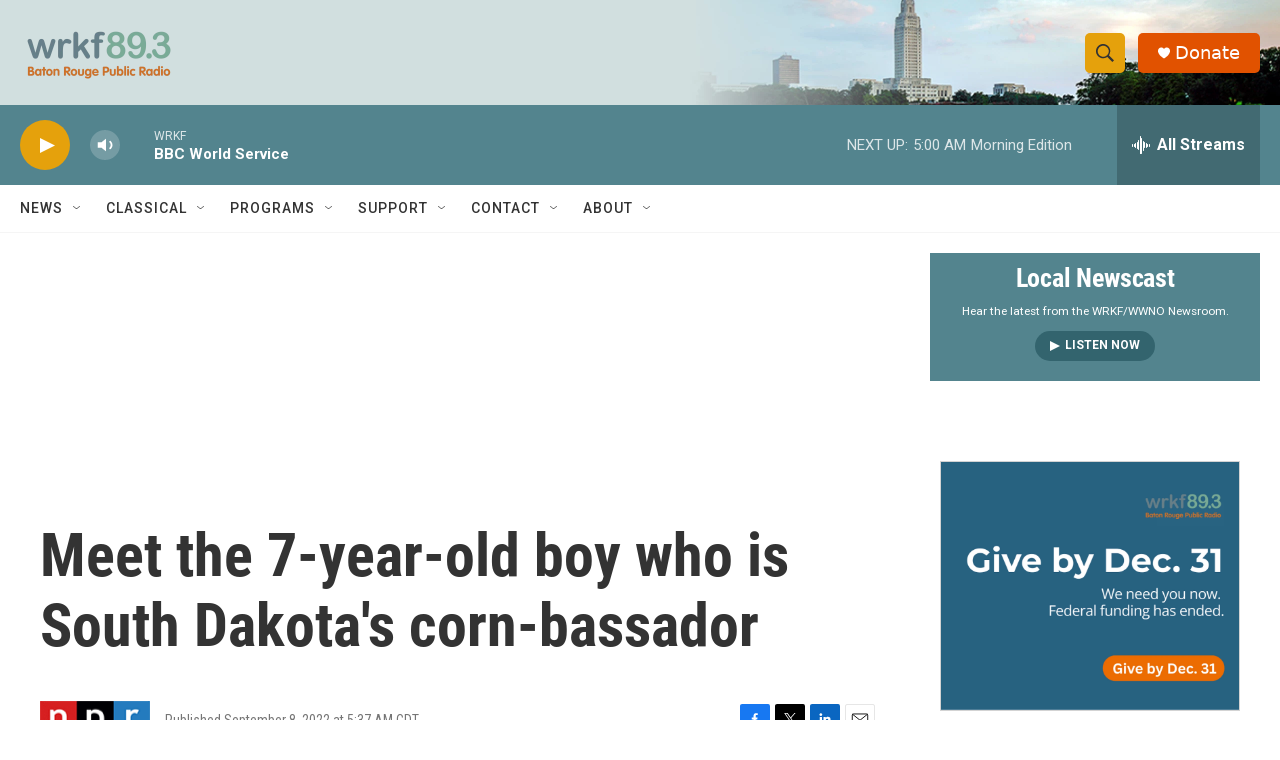

--- FILE ---
content_type: text/html; charset=utf-8
request_url: https://www.google.com/recaptcha/api2/aframe
body_size: 269
content:
<!DOCTYPE HTML><html><head><meta http-equiv="content-type" content="text/html; charset=UTF-8"></head><body><script nonce="VvBEqG3KRaHhA2rbCkCNLQ">/** Anti-fraud and anti-abuse applications only. See google.com/recaptcha */ try{var clients={'sodar':'https://pagead2.googlesyndication.com/pagead/sodar?'};window.addEventListener("message",function(a){try{if(a.source===window.parent){var b=JSON.parse(a.data);var c=clients[b['id']];if(c){var d=document.createElement('img');d.src=c+b['params']+'&rc='+(localStorage.getItem("rc::a")?sessionStorage.getItem("rc::b"):"");window.document.body.appendChild(d);sessionStorage.setItem("rc::e",parseInt(sessionStorage.getItem("rc::e")||0)+1);localStorage.setItem("rc::h",'1768792271920');}}}catch(b){}});window.parent.postMessage("_grecaptcha_ready", "*");}catch(b){}</script></body></html>